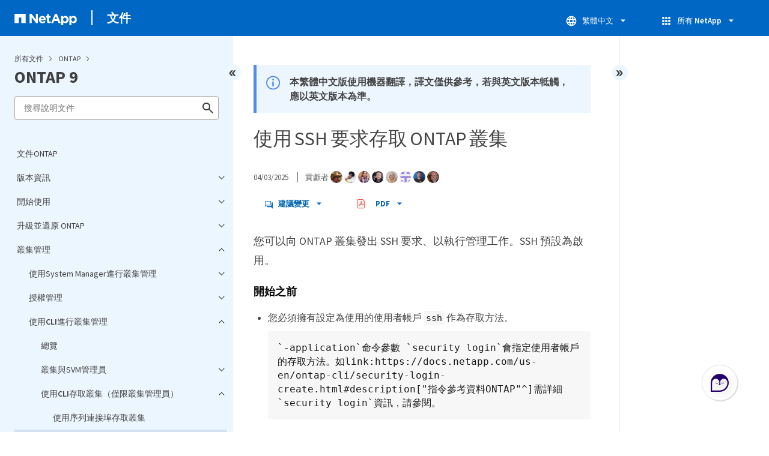

--- FILE ---
content_type: application/x-javascript;charset=utf-8
request_url: https://sometrics.netapp.com/id?d_visid_ver=5.5.0&d_fieldgroup=A&mcorgid=1D6F34B852784AA40A490D44%40AdobeOrg&mid=87096674715347071781346860373550201651&ts=1769024669095
body_size: -42
content:
{"mid":"87096674715347071781346860373550201651"}